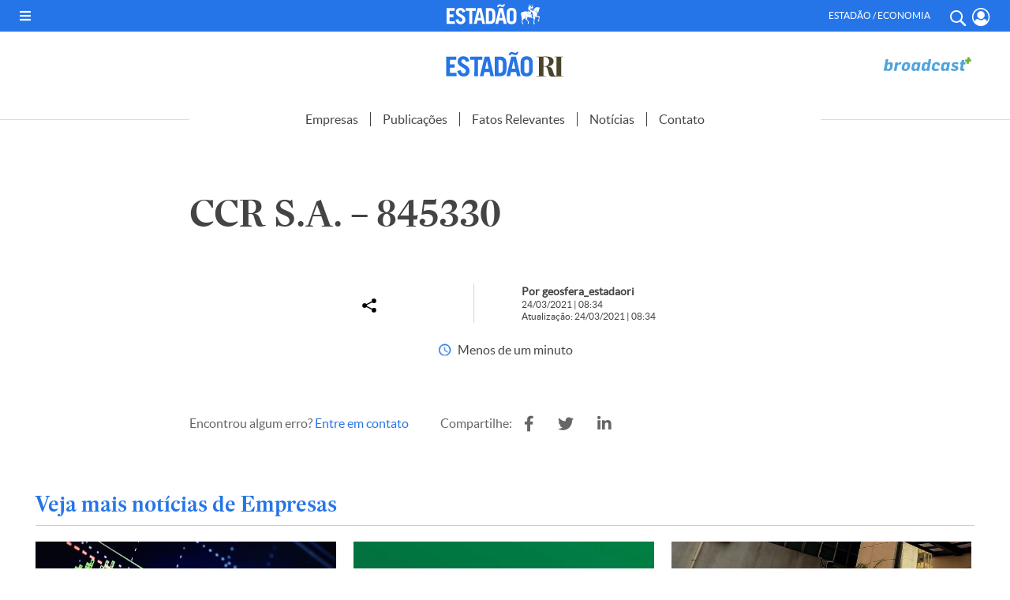

--- FILE ---
content_type: application/javascript; charset=utf-8
request_url: https://fundingchoicesmessages.google.com/f/AGSKWxUWQGHpe2MZNgBj_6Z5SOZhIjHunK--rB18WQSKvR1HjhH3fTZF_B5FvwlTiKvKrQE4z8xdhxn44YihkGSib0Vk770f_za5s3JEAuBJ9lBwEiHV81PoG_L8uXJp6N8iAAC_5clK7RfoRzbb6hUYVnWPy6EMn7ScLDUyzWHyv6uDBNKaP9UBo2s2g4nQ/_/text_ads./adbrite_/adv8./widgets/ads./ad/load_
body_size: -1290
content:
window['aacb5bb7-a9b1-47b0-8d98-993ec588ec18'] = true;